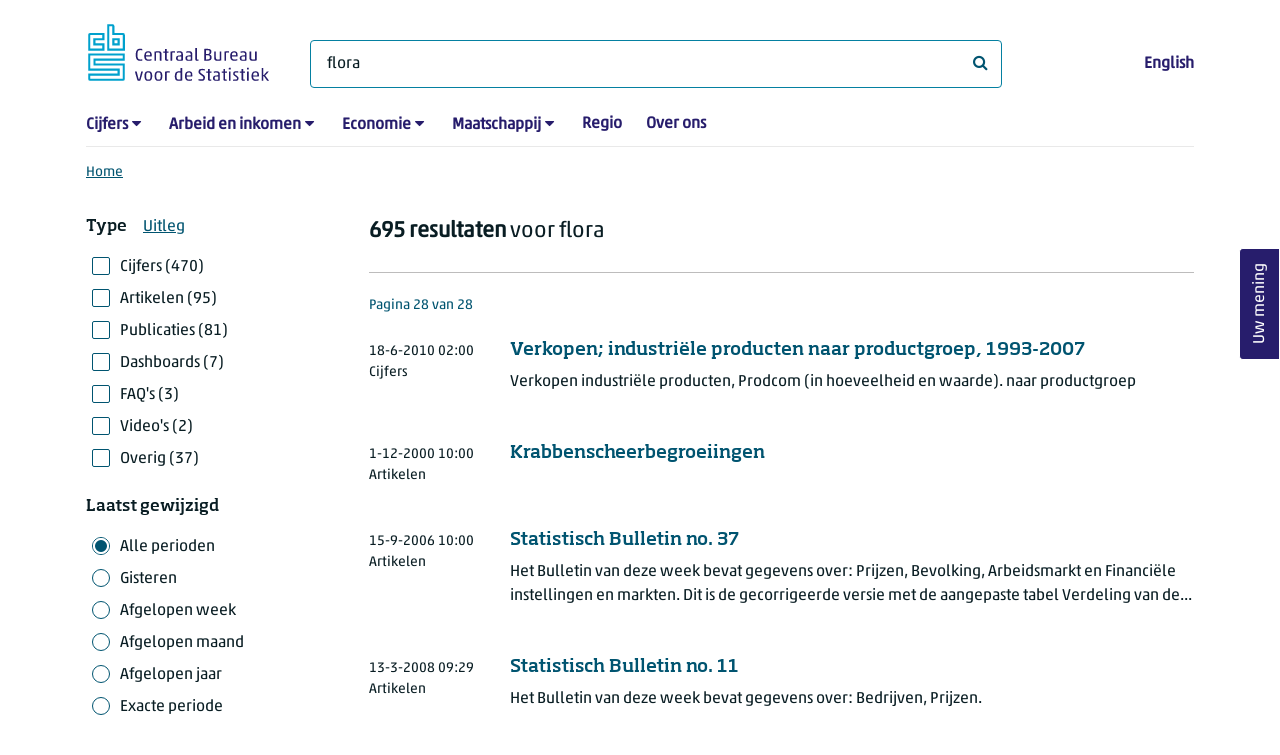

--- FILE ---
content_type: text/html; charset=utf-8
request_url: https://www.cbs.nl/nl-nl/zoeken?q=flora&selectedperiod=all-periods&pageindex=32
body_size: 70150
content:
<!doctype html>
<html lang="nl-NL" class="no-js">
<head>
    <meta charset="utf-8">
    <meta name="viewport" content="width=device-width, initial-scale=1, shrink-to-fit=no">
    <title>Zoeken | CBS</title>
    <meta name="DCTERMS:identifier" title="XSD.anyURI" content="https://www.cbs.nl/nl-nl/zoeken?q=flora&amp;selectedperiod=all-periods&amp;pageindex=32" />
    <meta name="DCTERMS.title" content="Zoeken" />
    <meta name="DCTERMS.type" title="OVERHEID.Informatietype" content="webpagina" />
    <meta name="DCTERMS.language" title="XSD.language" content="nl-NL" />
    <meta name="DCTERMS.authority" title="OVERHEID.Organisatie" content="Centraal Bureau voor de Statistiek" />
    <meta name="DCTERMS.creator" title="OVERHEID.Organisatie" content="Centraal Bureau voor de Statistiek" />
    <meta name="DCTERMS.modified" title="XSD.dateTime" content="2025-12-05T13:24:11+01:00" />
    <meta name="DCTERMS.temporal" content="" />
    <meta name="DCTERMS.spatial" title="OVERHEID.Koninkrijksdeel" content="Nederland" />
    <meta name="description" />
    <meta name="generator" content="CBS Website, Versie 1.2.0.0" />
    <meta name="keywords" content="" />
    <meta name="robots" content="" />

    <link rel="canonical" href="https://www.cbs.nl/nl-nl/zoeken" />
    <!-- prefetch dns lookups -->
    <link rel="dns-prefetch" href="//cdn.cbs.nl" />
    <link rel="dns-prefetch" href="//cdnjs.cloudflare.com" />
    <link rel="dns-prefetch" href="//code.highcharts.com" />
    <link rel="dns-prefetch" href="//cdn.jsdelivr.net" />

    <!-- preload fonts -->
    <link rel="preload" href="//cdn.cbs.nl/cdn/fonts/soho-medium.woff2" as="font" type="font/woff2" crossorigin>
    <link rel="preload" href="//cdn.cbs.nl/cdn/fonts/akko-regular.woff2" as="font" type="font/woff2" crossorigin>
    <link rel="preload" href="//cdnjs.cloudflare.com/ajax/libs/font-awesome/4.7.0/fonts/fontawesome-webfont.woff2?v=4.7.0" as="font" type="font/woff2" crossorigin>

    <link rel="apple-touch-icon" sizes="180x180" href="https://cdn.cbs.nl/cdn/images/apple-touch-icon.png">
    <link rel="icon" type="image/png" sizes="32x32" href="https://cdn.cbs.nl/cdn/images/favicon-32x32.png">
    <link rel="icon" type="image/png" sizes="16x16" href="https://cdn.cbs.nl/cdn/images/favicon-16x16.png">
    <link rel="manifest" href="https://cdn.cbs.nl/cdn/images/site.webmanifest">
    <link rel="mask-icon" href="https://cdn.cbs.nl/cdn/images/safari-pinned-tab.svg" color="#00a1cd">
    <link rel="shortcut icon prefetch" href="https://cdn.cbs.nl/cdn/images/favicon.ico">
    <link rel="me" href="https://social.overheid.nl/@CBSstatistiek">
    <meta name="msapplication-TileColor" content="#271d6c">
    <meta name="msapplication-config" content="https://cdn.cbs.nl/cdn/images/browserconfig.xml">
    <meta name="theme-color" content="#00A1CD" />
    <meta name="twitter:card" content="summary_large_image" />
    <meta name="twitter:site" content="cbs.nl" />
    <meta name="twitter:site:id" content="statistiekcbs" />
    <meta property="og:image" content="https://cdn.cbs.nl/cdn/images/cbs-ingang-heerlen.jpg" />
    <meta property="og:title" content="Zoeken" />
    <meta property="og:type" content="website" />
    <meta property="og:url" content="https://www.cbs.nl/nl-nl/zoeken?q=flora&amp;selectedperiod=all-periods&amp;pageindex=32" />
    <meta property="og:locale" content="nl_NL">
    <meta property="og:site_name" content="Centraal Bureau voor de Statistiek" />
    <meta property="og:description" />
    <link rel="stylesheet" href="https://cdn.jsdelivr.net/npm/bootstrap@5.3.3/dist/css/bootstrap.min.css" integrity="sha384-QWTKZyjpPEjISv5WaRU9OFeRpok6YctnYmDr5pNlyT2bRjXh0JMhjY6hW+ALEwIH" crossorigin="anonymous">
    <link rel="stylesheet" href="https://cdnjs.cloudflare.com/ajax/libs/font-awesome/4.7.0/css/font-awesome.css" integrity="sha512-5A8nwdMOWrSz20fDsjczgUidUBR8liPYU+WymTZP1lmY9G6Oc7HlZv156XqnsgNUzTyMefFTcsFH/tnJE/+xBg==" crossorigin="anonymous" referrerpolicy="no-referrer" />
    <link rel="stylesheet" href="https://www.cbs.nl/content/css-v5/cbs.min.css" />
    <link rel="stylesheet" href="https://www.cbs.nl/content/css-v5/cbs-print.min.css" media="print" />
    <script nonce="bZycDv+KDG4jYW+BTB4kGuS1y/J2OBJg5+86nW+uGms=">
        document.documentElement.classList.remove("no-js");
    </script>
    <script nonce="bZycDv+KDG4jYW+BTB4kGuS1y/J2OBJg5+86nW+uGms=" src="https://cdnjs.cloudflare.com/ajax/libs/jquery/3.5.1/jquery.min.js" integrity="sha512-bLT0Qm9VnAYZDflyKcBaQ2gg0hSYNQrJ8RilYldYQ1FxQYoCLtUjuuRuZo+fjqhx/qtq/1itJ0C2ejDxltZVFg==" crossorigin="anonymous"></script>
    <noscript>
        <style nonce="bZycDv+KDG4jYW+BTB4kGuS1y/J2OBJg5+86nW+uGms=">
            .collapse {
                display: block;
            }

            .highchartContainerClass, .if-collapsed {
                display: none;
            }
        </style>
    </noscript>
<script nonce="bZycDv+KDG4jYW+BTB4kGuS1y/J2OBJg5+86nW+uGms=" type="text/javascript">
window.dataLayer = window.dataLayer || [];
window.dataLayer.push({
nonce: "bZycDv+KDG4jYW+BTB4kGuS1y/J2OBJg5+86nW+uGms=",
"ftg_type": "navigator",
"section": "search",
"language": "nl-NL",
"sitecore_id": "",
"template_name": "Serp",
"search_term": "flora",
"search_exact": "False",
"search_result": "695",
"search_filter_type": "",
"search_filter_date_range": "all periods",
"search_filter_date_start": "01-01-0001",
"search_filter_date_end": "31-12-9999",
"search_sortorder": "relevance",
"search_page_index": "28"
});  </script>
</head>
<body class="">
    <!--PIWIK-->
<script nonce="bZycDv+KDG4jYW+BTB4kGuS1y/J2OBJg5+86nW+uGms=" type="text/javascript">
(function(window, document, dataLayerName, id) {
window[dataLayerName]=window[dataLayerName]||[],window[dataLayerName].push({start:(new Date).getTime(),event:"stg.start"});var scripts=document.getElementsByTagName('script')[0],tags=document.createElement('script');
function stgCreateCookie(a,b,c){var d="";if(c){var e=new Date;e.setTime(e.getTime()+24*c*60*60*1e3),d="; expires="+e.toUTCString();f="; SameSite=Strict"}document.cookie=a+"="+b+d+"; path=/"}
var isStgDebug=(window.location.href.match("stg_debug")||document.cookie.match("stg_debug"))&&!window.location.href.match("stg_disable_debug");stgCreateCookie("stg_debug",isStgDebug?1:"",isStgDebug?14:-1);
var qP=[];dataLayerName!=="dataLayer"&&qP.push("data_layer_name="+dataLayerName),qP.push("use_secure_cookies"),isStgDebug&&qP.push("stg_debug");var qPString=qP.length>0?("?"+qP.join("&")):"";
tags.async=!0,tags.src="//cbs.containers.piwik.pro/"+id+".js"+qPString,scripts.parentNode.insertBefore(tags,scripts);
!function(a,n,i){a[n]=a[n]||{};for(var c=0;c<i.length;c++)!function(i){a[n][i]=a[n][i]||{},a[n][i].api=a[n][i].api||function(){var a=[].slice.call(arguments,0);"string"==typeof a[0]&&window[dataLayerName].push({event:n+"."+i+":"+a[0],parameters:[].slice.call(arguments,1)})}}(i[c])}(window,"ppms",["tm","cm"]);
})(window, document, 'dataLayer', '7cd61318-6d21-4775-b1b2-64ec78d416e1');
</script>

    <a class="visually-hidden-focusable" href="#main">Ga naar hoofdinhoud</a>

    
<div id="nav-header" class="container px-3">
    <nav class="navbar navbar-expand-lg flex-wrap pt-3">
        <div class="container-fluid px-0">
            <div>
                <a href="/nl-nl" title="CBS home" class="navbar-brand ms-auto pb-0">
                    <img class="d-inline-block navbar-brand-logo"  src="https://cdn.cbs.nl/icons/navigation/cbs-logo-brand-nl.svg" alt="Centraal Bureau voor de Statistiek" />
                </a>
            </div>
            <div>
                <button id="hamburger-button" type="button" class="navbar-toggler navbar-right collapsed mt-2" data-bs-toggle="collapse" data-bs-target="#nav-mainmenu" aria-expanded="false" aria-controls="nav-mainmenu">
                    <span id="hamburger-open-icon" class="ci ci-hamburger"><span class="visually-hidden">Toon navigatie menu</span></span>
                    <span id="hamburger-close-icon" class="ci ci-close d-none"><span class="visually-hidden">Sluit navigatie menu</span></span>
                </button>
            </div>
            <div id="search-bar" class="d-flex justify-content-center col-12 col-lg-8 px-0 px-lg-4 pt-3">
                <form id="navigation-search" action="/nl-nl/zoeken" class="col-12 px-0 pb-2 pt-lg-2 pb-lg-0">
                    <div class="input-group flex-fill">
                        <span id="close-search-icon" class="d-none">
                            <i class="ci ci-back mt-2" title="terug"></i>
                        </span>
                        <label for="searchfield-input" class="d-none">Waar ben je naar op zoek? </label>
                        <input id="searchfield-input" name="q" class="form-control mb-lg-0" type="search" placeholder="Waar ben je naar op zoek? " aria-label="Waar ben je naar op zoek? " value="flora">
                        <button type="submit" class="search-input-icon" id="search-icon" title="Zoeken">
                            <span class="fa fa-search" aria-hidden="true"></span>
                            <span class="visually-hidden">Waar ben je naar op zoek? </span>
                        </button>
                    </div>
                </form>
            </div>
            <div class="navbar-right d-none d-lg-block ms-auto mt-lg-4">
                <a href="/en-gb/search" lang="en" hreflang="en">English</a>
            </div>
            <div class="d-block col-12 px-0 ps-lg-0">
                <div id="nav-mainmenu" class="collapse navbar-collapse fake-modal-body ps-0 pt-3 pt-lg-4">
                    <ul id="collapsible-menu" class="navbar-nav me-auto col-12">
                                <li aria-haspopup="true" class="nav-item has-submenu pe-lg-4 collapsed" data-bs-toggle="collapse" data-bs-target="#dropdown-submenu-0" aria-expanded="false">
                                    <a href="/nl-nl/cijfers">Cijfers</a>
                                            <button type="button" aria-label="submenu Cijfers" class="d-lg-none float-end">
                                                <i class="fa fa-chevron-down pt-1"></i>
                                            </button>
                                            <ul id="dropdown-submenu-0" class="submenu dropdown-menu collapse mt-1" aria-expanded="false" data-bs-parent="#collapsible-menu">
                                                    <li class="dropdown-item">
                                                        <a href="https://opendata.cbs.nl/StatLine/">StatLine</a>
                                                    </li>
                                                    <li class="dropdown-item">
                                                        <a href="/nl-nl/cijfers/statline/vernieuwing-statline">Vernieuwing StatLine</a>
                                                    </li>
                                                    <li class="dropdown-item">
                                                        <a href="/nl-nl/cijfers/statline/info-over-statline">Info over StatLine</a>
                                                    </li>
                                                    <li class="dropdown-item">
                                                        <a href="/nl-nl/cijfers/statline/statline-voor-samenwerkingspartners">StatLine voor samenwerkingspartners</a>
                                                    </li>
                                                    <li class="dropdown-item">
                                                        <a href="/nl-nl/onze-diensten/open-data/statline-als-open-data">Open data</a>
                                                    </li>
                                                    <li class="dropdown-item">
                                                        <a href="/nl-nl/onze-diensten/maatwerk-en-microdata/publicaties/recent">Aanvullend statistisch onderzoek</a>
                                                    </li>
                                            </ul>
                                </li>
                                <li aria-haspopup="true" class="nav-item has-submenu pe-lg-4 collapsed" data-bs-toggle="collapse" data-bs-target="#dropdown-submenu-1" aria-expanded="false">
                                    <a href="/nl-nl/arbeid-en-inkomen">Arbeid en inkomen</a>
                                            <button type="button" aria-label="submenu Arbeid en inkomen" class="d-lg-none float-end">
                                                <i class="fa fa-chevron-down pt-1"></i>
                                            </button>
                                            <ul id="dropdown-submenu-1" class="submenu dropdown-menu collapse mt-1" aria-expanded="false" data-bs-parent="#collapsible-menu">
                                                    <li class="dropdown-item">
                                                        <a href="/nl-nl/arbeid-en-inkomen/arbeid-en-sociale-zekerheid">Arbeid en sociale zekerheid</a>
                                                    </li>
                                                    <li class="dropdown-item">
                                                        <a href="/nl-nl/arbeid-en-inkomen/inkomen-en-bestedingen">Inkomen en bestedingen</a>
                                                    </li>
                                            </ul>
                                </li>
                                <li aria-haspopup="true" class="nav-item has-submenu pe-lg-4 collapsed" data-bs-toggle="collapse" data-bs-target="#dropdown-submenu-2" aria-expanded="false">
                                    <a href="/nl-nl/economie">Economie</a>
                                            <button type="button" aria-label="submenu Economie" class="d-lg-none float-end">
                                                <i class="fa fa-chevron-down pt-1"></i>
                                            </button>
                                            <ul id="dropdown-submenu-2" class="submenu dropdown-menu collapse mt-1" aria-expanded="false" data-bs-parent="#collapsible-menu">
                                                    <li class="dropdown-item">
                                                        <a href="/nl-nl/economie/bedrijven">Bedrijven</a>
                                                    </li>
                                                    <li class="dropdown-item">
                                                        <a href="/nl-nl/economie/bouwen-en-wonen">Bouwen en wonen</a>
                                                    </li>
                                                    <li class="dropdown-item">
                                                        <a href="/nl-nl/economie/financiele-en-zakelijke-diensten">Financiële en zakelijke diensten</a>
                                                    </li>
                                                    <li class="dropdown-item">
                                                        <a href="/nl-nl/economie/handel-en-horeca">Handel en horeca</a>
                                                    </li>
                                                    <li class="dropdown-item">
                                                        <a href="/nl-nl/economie/industrie-en-energie">Industrie en energie</a>
                                                    </li>
                                                    <li class="dropdown-item">
                                                        <a href="/nl-nl/economie/internationale-handel">Internationale handel</a>
                                                    </li>
                                                    <li class="dropdown-item">
                                                        <a href="/nl-nl/economie/landbouw">Landbouw</a>
                                                    </li>
                                                    <li class="dropdown-item">
                                                        <a href="/nl-nl/economie/macro-economie">Macro-economie</a>
                                                    </li>
                                                    <li class="dropdown-item">
                                                        <a href="/nl-nl/economie/overheid-en-politiek">Overheid en politiek</a>
                                                    </li>
                                                    <li class="dropdown-item">
                                                        <a href="/nl-nl/economie/prijzen">Prijzen</a>
                                                    </li>
                                            </ul>
                                </li>
                                <li aria-haspopup="true" class="nav-item has-submenu pe-lg-4 collapsed" data-bs-toggle="collapse" data-bs-target="#dropdown-submenu-3" aria-expanded="false">
                                    <a href="/nl-nl/maatschappij">Maatschappij</a>
                                            <button type="button" aria-label="submenu Maatschappij" class="d-lg-none float-end">
                                                <i class="fa fa-chevron-down pt-1"></i>
                                            </button>
                                            <ul id="dropdown-submenu-3" class="submenu dropdown-menu collapse mt-1" aria-expanded="false" data-bs-parent="#collapsible-menu">
                                                    <li class="dropdown-item">
                                                        <a href="/nl-nl/maatschappij/bevolking">Bevolking</a>
                                                    </li>
                                                    <li class="dropdown-item">
                                                        <a href="/nl-nl/maatschappij/gezondheid-en-welzijn">Gezondheid en welzijn</a>
                                                    </li>
                                                    <li class="dropdown-item">
                                                        <a href="/nl-nl/maatschappij/natuur-en-milieu">Natuur en milieu</a>
                                                    </li>
                                                    <li class="dropdown-item">
                                                        <a href="/nl-nl/maatschappij/onderwijs">Onderwijs</a>
                                                    </li>
                                                    <li class="dropdown-item">
                                                        <a href="/nl-nl/maatschappij/veiligheid-en-recht">Veiligheid en recht</a>
                                                    </li>
                                                    <li class="dropdown-item">
                                                        <a href="/nl-nl/maatschappij/verkeer-en-vervoer">Verkeer en vervoer</a>
                                                    </li>
                                                    <li class="dropdown-item">
                                                        <a href="/nl-nl/maatschappij/vrije-tijd-en-cultuur">Vrije tijd en cultuur</a>
                                                    </li>
                                            </ul>
                                </li>
                                <li aria-haspopup="false" class="nav-item  pe-lg-4 collapsed" data-bs-toggle="collapse" data-bs-target="#dropdown-submenu-4" aria-expanded="false">
                                    <a href="/nl-nl/dossier/nederland-regionaal">Regio</a>
                                </li>
                                <li aria-haspopup="false" class="nav-item  pe-lg-4 collapsed" data-bs-toggle="collapse" data-bs-target="#dropdown-submenu-5" aria-expanded="false">
                                    <a href="/nl-nl/over-ons">Over ons</a>
                                </li>
                        <li class="d-lg-none nav-item">
                            <a href="/en-gb/search" lang="en" hreflang="en">Taal: English (EN)</a>
                        </li>
                    </ul>
                </div>
            </div>
        </div>
    </nav>

    <nav aria-label="breadcrumb">
        <div class="container-fluid breadcrumb-div px-0 pt-lg-3">
            <ol class="breadcrumb d-none d-lg-flex" id="breadcrumb-desktop">
                        <li class="breadcrumb-item d-flex">
                            <a href="https://www.cbs.nl/nl-nl">Home</a>
                        </li>
            </ol>
            <div class="d-lg-none pb-2">
                <ol class="list-unstyled mb-0" id="breadcrumb-mobile">
                    <li class="breadcrumb-item d-flex">
                        <i class="ci-chevron-left pe-2"></i>
                        <a href="https://www.cbs.nl/nl-nl">Home</a>
                    </li>
                </ol>
            </div>
        </div>
    </nav>
<script nonce="bZycDv+KDG4jYW+BTB4kGuS1y/J2OBJg5+86nW+uGms=" type="application/ld+json">
{
	"@context": "https://schema.org",
	"@type": "BreadcrumbList",
	"itemListElement": [
		{"@type": "ListItem", "position":1, "name":"Home", "item":"https://www.cbs.nl/nl-nl"}
	]
}
</script>
</div>
    <div class="container container-content container- no-js search-layout">
    <div class="row">
        <main id="main" role="main" class="col-12 px-3 pb-5" tabindex="-1">
            
<!-- Cerberus API v1_5 -->

<h1 class="visually-hidden header-searchresults">Zoekresultaten</h1>
    <div class="row">
        <div class="col-12 d-lg-none search-result-info">
            <strong>695 resultaten</strong> voor flora
        </div>
        <div class="col-12 col-lg-3">
                <div class="d-block d-lg-none mt-4">
    <button id="filterbox-button" data-bs-toggle="collapse" data-bs-target="#filterbox" aria-expanded="false" aria-controls="filterbox" class="collapsed btn btn-primary me-0 mb-0">
        <i class="fa fa-sliders" aria-hidden="true"></i>Filteren
    </button>
</div>
<div id="filterbox" class="fake-modal collapse dont-collapse-lg">
    <div class="filter item-search">
        <div class="fake-modal-content">
            <div class="fake-modal-header text-center d-lg-none py-3">
                <h2 class="fake-modal-title w-100 py-1" id="labelFilterModal">Filteren en sorteren</h2>
                <button type="button" class="btn-close close-fake-modal" data-bs-dismiss="fake-modal" aria-label="sluiten">
                    <span class="ci ci-close"></span>
                </button>
            </div>
            <form id="filterform" method="get">
                <div class="fake-modal-body ps-lg-0">
                    <input type="hidden" name="q" value="flora" />
                    <div class="filter-buttons">
                            <div class="row">
                                <div class="col">
                                    <span class="filterheader mb-lg-2">Type</span><a class="ms-3" tabindex="0" href="#" data-bs-toggle="modal" data-bs-target="#typeExplanation" role="button" aria-expanded="false" aria-controls="typeExplanation">Uitleg</a>
                                    <div class="modal" id="typeExplanation" data-bs-backdrop="false" data-keyboard="true" tabindex="-1" aria-labelledby="title-label" aria-hidden="true">
                                        <div class="modal-dialog">
                                        <div class="modal-content">
                                            <div class="modal-header border-bottom-0">
                                                <h5 class="modal-title" id="title-label">Type</h5>
                                                    <button type="button" class="btn-close close-modal" data-bs-dismiss="modal" aria-label="sluiten">
                                                    <span aria-hidden="true" class="ci ci-close"></span>
                                                </button>
                                            </div>
                                            <div class="modal-body pt-2">
                                                <div class="py-2">
                                                    <div class="font-weight-bold">Cijfers</div>
                                                    <div>Cijfers in tabellen op StatLine, de databank van het CBS, en resultaten van aanvullend statistisch onderzoek.</div>
                                                </div>
                                                <div class="py-2">
                                                    <div class="font-weight-bold">Artikelen</div>
                                                    <div>Korte nieuwsberichten over de onderzoeksresultaten en diverse achtergrondartikelen.</div>
                                                </div>
                                                <div class="py-2">
                                                    <div class="font-weight-bold">Publicaties</div>
                                                    <div>Langere publicaties, vaak met een jaarlijks terugkerend karakter, die een onderwerp uitgebreid beschrijven.</div>
                                                </div>
                                                <div class="py-2">
                                                    <div class="font-weight-bold">Dashboards</div>
                                                    <div>Dashboards met grafieken en andere visualisaties die in een oogopslag de stand van zaken weergeven.</div>
                                                </div>
                                                <div class="py-2">
                                                    <div class="font-weight-bold">FAQ&#x27;s</div>
                                                    <div>Meestal korte antwoorden op veel gestelde vragen.</div>
                                                </div>
                                                <div class="py-2">
                                                    <div class="font-weight-bold">Video&#x27;s</div>
                                                    <div>Persconferenties, bijvoorbeeld over economische groei, korte nieuwsvideo&#x2019;s en uitlegvideo&#x2019;s.</div>
                                                </div>
                                                <div class="py-2">
                                                    <div class="font-weight-bold">Overig</div>
                                                    <div>Overige pagina&#x2019;s op de CBS-website.</div>
                                                </div>
                                            </div>
                                        </div>
                                        </div>
                                    </div>
                                        <div class="form-check pt-lg-2 position-relative">
                                            <input id="cb[figures]" value="figures"  type="checkbox" name="selectedtypes" class="form-check-input"/>
                                            <label class="form-check-label" for="cb[figures]">                                           
                                                Cijfers (470)
                                            </label>
                                        </div>
                                        <div class="form-check pt-lg-2 position-relative">
                                            <input id="cb[articles]" value="articles"  type="checkbox" name="selectedtypes" class="form-check-input"/>
                                            <label class="form-check-label" for="cb[articles]">                                           
                                                Artikelen (95)
                                            </label>
                                        </div>
                                        <div class="form-check pt-lg-2 position-relative">
                                            <input id="cb[publications]" value="publications"  type="checkbox" name="selectedtypes" class="form-check-input"/>
                                            <label class="form-check-label" for="cb[publications]">                                           
                                                Publicaties (81)
                                            </label>
                                        </div>
                                        <div class="form-check pt-lg-2 position-relative">
                                            <input id="cb[dashboards]" value="dashboards"  type="checkbox" name="selectedtypes" class="form-check-input"/>
                                            <label class="form-check-label" for="cb[dashboards]">                                           
                                                Dashboards (7)
                                            </label>
                                        </div>
                                        <div class="form-check pt-lg-2 position-relative">
                                            <input id="cb[faqs]" value="faqs"  type="checkbox" name="selectedtypes" class="form-check-input"/>
                                            <label class="form-check-label" for="cb[faqs]">                                           
                                                FAQ&#x27;s (3)
                                            </label>
                                        </div>
                                        <div class="form-check pt-lg-2 position-relative">
                                            <input id="cb[videos]" value="videos"  type="checkbox" name="selectedtypes" class="form-check-input"/>
                                            <label class="form-check-label" for="cb[videos]">                                           
                                                Video&#x27;s (2)
                                            </label>
                                        </div>
                                        <div class="form-check pt-lg-2 position-relative">
                                            <input id="cb[other]" value="other"  type="checkbox" name="selectedtypes" class="form-check-input"/>
                                            <label class="form-check-label" for="cb[other]">                                           
                                                Overig (37)
                                            </label>
                                        </div>
                                </div>
                            </div>
                        <div class="row mt-3 mt-lg-4">
                            <div class="col">
                                <span class="filterheader mb-lg-2">Laatst gewijzigd</span>
                                    <div class="form-check pt-lg-2 position-relative">
                                        <input id="cb[all-periods]" value="all-periods" checked type="radio" name="selectedperiod" class="form-check-input"/>
                                        <label class="form-check-label" for="cb[all-periods]" id="cb[all-periods]-label">      
                                            Alle perioden
                                        </label>
                                    </div>
                                    <div class="form-check pt-lg-2 position-relative">
                                        <input id="cb[past-day]" value="past-day"  type="radio" name="selectedperiod" class="form-check-input"/>
                                        <label class="form-check-label" for="cb[past-day]" id="cb[past-day]-label">      
                                            Gisteren
                                        </label>
                                    </div>
                                    <div class="form-check pt-lg-2 position-relative">
                                        <input id="cb[past-week]" value="past-week"  type="radio" name="selectedperiod" class="form-check-input"/>
                                        <label class="form-check-label" for="cb[past-week]" id="cb[past-week]-label">      
                                            Afgelopen week
                                        </label>
                                    </div>
                                    <div class="form-check pt-lg-2 position-relative">
                                        <input id="cb[past-month]" value="past-month"  type="radio" name="selectedperiod" class="form-check-input"/>
                                        <label class="form-check-label" for="cb[past-month]" id="cb[past-month]-label">      
                                            Afgelopen maand
                                        </label>
                                    </div>
                                    <div class="form-check pt-lg-2 position-relative">
                                        <input id="cb[past-year]" value="past-year"  type="radio" name="selectedperiod" class="form-check-input"/>
                                        <label class="form-check-label" for="cb[past-year]" id="cb[past-year]-label">      
                                            Afgelopen jaar
                                        </label>
                                    </div>
                                    <div class="form-check pt-lg-2 position-relative">
                                        <input id="cb[exact]" value="exact"  type="radio" name="selectedperiod" class="form-check-input"/>
                                        <label class="form-check-label" for="cb[exact]" id="cb[exact]-label">      
                                            Exacte periode
                                        </label>
                                    </div>
                                <div id="exact-period" class="mt-lg-3 collapse hide">
                                    <div class="form-group datepicker mb-4">
                                        <label for="startdate" class="control-label">Vanaf</label>
                                        <input type="date" id="startdate" name="startdate" class="form-control" value=""/>
                                    </div>
                                    <div class="form-group datepicker mb-0">
                                        <label for="enddate" class="control-label">Tot en met</label>
                                        <input type="date" id="enddate" name="enddate" class="form-control" value=""/>
                                    </div>
                                    <div class="field-validation-error d-none mt-2" id="date-error" role="alert">
                                        De einddatum mag niet voor de startdatum liggen.
                                    </div>
                                </div>
                            </div>
                        </div>
                        <div class="row mt-3 mt-lg-4">
                            <div class="col">
                                <span class="filterheader mb-lg-2">Sorteren op</span>
                                <div class="form-check pt-lg-2 position-relative">
                                    <input id="sort-relevance" value="0" checked type="radio" name="sortorder" class="form-check-input"/>
                                    <label class="form-check-label" for="sort-relevance">
                                        Relevantie
                                    </label>
                                </div>
                                <div class="form-check pt-lg-2 position-relative">
                                    <input id="sort-last-change" value="1"  type="radio" name="sortorder" class="form-check-input"/>
                                    <label class="form-check-label" for="sort-last-change">
                                        Laatst gewijzigd
                                    </label>
                                </div>
                            </div>
                        </div>
                    </div>
                </div>
                <div class="d-none d-lg-block">
                    <button class="btn btn-primary mt-3" type="submit" value="Filter">Filters toepassen</button>
                </div>
                <div class="fake-modal-footer justify-content-between px-3 d-lg-none">
                    <button type="button" class="btn btn-secondary me-3">Filters wissen</button>
                    <button type="submit" class="btn btn-primary me-0" value="Filter">Toon resultaten</button>
                </div>
            </form>
        </div>
    </div>
</div>
        </div>
        <div class="col-12 col-lg-9">
            <div class="d-lg-block d-none pt-lg-3 search-result-info">
                <strong>695 resultaten</strong> voor flora
            </div>
                
                <div class="container-searchresults">
                        <div class="search-results-border-top mt-4"></div>

                        <div class="pagination-count pt-4">
                            <h2 class="num-results">Pagina 28 van 28</h2>
                        </div>

                            <div class="col-12 pb-3 pt-4 pt-lg-3 px-0 thumbnail-searchresult">
        <div class="row">
            <div class="col-12">
                <div class="row">
                    <div class="col-lg-10 order-lg-2">
                        <a href="https://www.cbs.nl/nl-nl/cijfers/detail/37771?q=flora"><h3 class="d-lg-block">Verkopen; industri&#xEB;le producten naar productgroep, 1993-2007</h3></a>
                        <p class="mt-3 mb-3 mt-lg-0 d-lg-inline-block">Verkopen industriële producten, Prodcom (in hoeveelheid en waarde).
naar productgroep</p>
                    </div>

                    <div class="mb-2 col-lg-2 order-lg-1">
                        <span class="date"><time datetime="2010-06-18T02:00:00&#x2B;02:00">18-6-2010 02:00</time></span>
                        <span class="date ms-4 ms-lg-0 d-lg-block">Cijfers</span>
                    </div>
                </div>
            </div>
        </div>
    </div>

                            <div class="col-12 pb-3 pt-4 pt-lg-3 px-0 thumbnail-searchresult">
        <div class="row">
            <div class="col-12">
                <div class="row">
                    <div class="col-lg-10 order-lg-2">
                        <a href="https://www.cbs.nl/nl-nl/achtergrond/2000/48/krabbenscheerbegroeiingen"><h3 class="d-lg-block">Krabbenscheerbegroeiingen</h3></a>
                        <p class="mt-3 mb-3 mt-lg-0 d-lg-inline-block"></p>
                    </div>

                    <div class="mb-2 col-lg-2 order-lg-1">
                        <span class="date"><time datetime="2000-12-01T10:00:00&#x2B;01:00">1-12-2000 10:00</time></span>
                        <span class="date ms-4 ms-lg-0 d-lg-block">Artikelen</span>
                    </div>
                </div>
            </div>
        </div>
    </div>

                            <div class="col-12 pb-3 pt-4 pt-lg-3 px-0 thumbnail-searchresult">
        <div class="row">
            <div class="col-12">
                <div class="row">
                    <div class="col-lg-10 order-lg-2">
                        <a href="https://www.cbs.nl/nl-nl/achtergrond/2006/37/statistisch-bulletin-no-37"><h3 class="d-lg-block">Statistisch Bulletin no. 37</h3></a>
                        <p class="mt-3 mb-3 mt-lg-0 d-lg-inline-block">Het Bulletin van deze week bevat gegevens over: Prijzen, Bevolking, Arbeidsmarkt en Financiële instellingen en markten. Dit is de gecorrigeerde versie met de aangepaste tabel Verdeling van de...</p>
                    </div>

                    <div class="mb-2 col-lg-2 order-lg-1">
                        <span class="date"><time datetime="2006-09-15T10:00:00&#x2B;02:00">15-9-2006 10:00</time></span>
                        <span class="date ms-4 ms-lg-0 d-lg-block">Artikelen</span>
                    </div>
                </div>
            </div>
        </div>
    </div>

                            <div class="col-12 pb-3 pt-4 pt-lg-3 px-0 thumbnail-searchresult">
        <div class="row">
            <div class="col-12">
                <div class="row">
                    <div class="col-lg-10 order-lg-2">
                        <a href="https://www.cbs.nl/nl-nl/achtergrond/2008/11/statistisch-bulletin-no-11"><h3 class="d-lg-block">Statistisch Bulletin no. 11</h3></a>
                        <p class="mt-3 mb-3 mt-lg-0 d-lg-inline-block">Het Bulletin van deze week bevat gegevens over: Bedrijven, Prijzen.</p>
                    </div>

                    <div class="mb-2 col-lg-2 order-lg-1">
                        <span class="date"><time datetime="2008-03-13T09:29:00&#x2B;01:00">13-3-2008 09:29</time></span>
                        <span class="date ms-4 ms-lg-0 d-lg-block">Artikelen</span>
                    </div>
                </div>
            </div>
        </div>
    </div>

                            <div class="col-12 pb-3 pt-4 pt-lg-3 px-0 thumbnail-searchresult">
        <div class="row">
            <div class="col-12">
                <div class="row">
                    <div class="col-lg-10 order-lg-2">
                        <a href="https://www.cbs.nl/nl-nl/publicatie/2019/50/internationaliseringsmonitor-2019-vierde-kwartaal"><h3 class="d-lg-block">Internationaliseringsmonitor 2019, vierde kwartaal</h3></a>
                        <p class="mt-3 mb-3 mt-lg-0 d-lg-inline-block">In deze Internationaliseringsmonitor staan exportprijzen, exportkwaliteit, handelsinstrumenten als importtarieven, NTM’s, handelsverdragen en de keuzes van bedrijven met betrekking tot hun traject...</p>
                    </div>

                    <div class="mb-2 col-lg-2 order-lg-1">
                        <span class="date"><time datetime="2019-12-12T00:00:00&#x2B;01:00">12-12-2019 00:00</time></span>
                        <span class="date ms-4 ms-lg-0 d-lg-block">Publicaties</span>
                    </div>
                </div>
            </div>
        </div>
    </div>

                            <div class="col-12 pb-3 pt-4 pt-lg-3 px-0 thumbnail-searchresult">
        <div class="row">
            <div class="col-12">
                <div class="row">
                    <div class="col-lg-10 order-lg-2">
                        <a href="https://www.cbs.nl/nl-nl/maatwerk/2011/08/uitvoer-en-wederuitvoer-per-product-groep---2009"><h3 class="d-lg-block">Uitvoer en wederuitvoer per&#xA0;product(groep),&#xA0;2009</h3></a>
                        <p class="mt-3 mb-3 mt-lg-0 d-lg-inline-block">In de tabel staan cijfers over de totale uitvoer, de uitvoer van het Nederlands product en de wederuitvoer voor bijna honderd verschillende productgroepen. Bij ruim 57 procent van de totale...</p>
                    </div>

                    <div class="mb-2 col-lg-2 order-lg-1">
                        <span class="date"><time datetime="2011-02-23T15:00:00&#x2B;01:00">23-2-2011 15:00</time></span>
                        <span class="date ms-4 ms-lg-0 d-lg-block">Cijfers</span>
                    </div>
                </div>
            </div>
        </div>
    </div>

                            <div class="col-12 pb-3 pt-4 pt-lg-3 px-0 thumbnail-searchresult">
        <div class="row">
            <div class="col-12">
                <div class="row">
                    <div class="col-lg-10 order-lg-2">
                        <a href="https://www.cbs.nl/nl-nl/publicatie/2019/40/hernieuwbare-energie-in-nederland-2018"><h3 class="d-lg-block">Hernieuwbare energie in Nederland 2018</h3></a>
                        <p class="mt-3 mb-3 mt-lg-0 d-lg-inline-block">Het aandeel hernieuwbare energie in het totale energieverbruik is gestegen van 6,6 procent in 2017 naar 7,4 procent in 2018. Op Europees niveau is afgesproken dat in Nederland het aandeel...</p>
                    </div>

                    <div class="mb-2 col-lg-2 order-lg-1">
                        <span class="date"><time datetime="2019-09-30T00:00:00&#x2B;02:00">30-9-2019 00:00</time></span>
                        <span class="date ms-4 ms-lg-0 d-lg-block">Publicaties</span>
                    </div>
                </div>
            </div>
        </div>
    </div>

                            <div class="col-12 pb-3 pt-4 pt-lg-3 px-0 thumbnail-searchresult">
        <div class="row">
            <div class="col-12">
                <div class="row">
                    <div class="col-lg-10 order-lg-2">
                        <a href="https://www.cbs.nl/nl-nl/publicatie/2019/39/internationaliseringsmonitor-2019-derde-kwartaal"><h3 class="d-lg-block">Internationaliseringsmonitor 2019, derde kwartaal</h3></a>
                        <p class="mt-3 mb-3 mt-lg-0 d-lg-inline-block">Nederlandse groothandel in globaliserende wereld: kenmerken, import en export van goederen en diensten, waardeketens, omzet, werkgelegenheid, R&D en innovatie.</p>
                    </div>

                    <div class="mb-2 col-lg-2 order-lg-1">
                        <span class="date"><time datetime="2019-09-26T00:00:00&#x2B;02:00">26-9-2019 00:00</time></span>
                        <span class="date ms-4 ms-lg-0 d-lg-block">Publicaties</span>
                    </div>
                </div>
            </div>
        </div>
    </div>

                            <div class="col-12 pb-3 pt-4 pt-lg-3 px-0 thumbnail-searchresult">
        <div class="row">
            <div class="col-12">
                <div class="row">
                    <div class="col-lg-10 order-lg-2">
                        <a href="https://www.cbs.nl/nl-nl/cijfers/detail/82341NED?q=flora"><h3 class="d-lg-block">Nabijheid voorzieningen; afstand locatie, wijk- en buurtcijfers 2013</h3></a>
                        <p class="mt-3 mb-3 mt-lg-0 d-lg-inline-block">Aantal en afstand tot voorzieningen zoals ziekenhuizen, treinstations,
banen, bibliotheken en kinderopvang per buurt, wijk en gemeente</p>
                    </div>

                    <div class="mb-2 col-lg-2 order-lg-1">
                        <span class="date"><time datetime="2016-12-19T02:00:00&#x2B;01:00">19-12-2016 02:00</time></span>
                        <span class="date ms-4 ms-lg-0 d-lg-block">Cijfers</span>
                    </div>
                </div>
            </div>
        </div>
    </div>

                            <div class="col-12 pb-3 pt-4 pt-lg-3 px-0 thumbnail-searchresult">
        <div class="row">
            <div class="col-12">
                <div class="row">
                    <div class="col-lg-10 order-lg-2">
                        <a href="https://www.cbs.nl/nl-nl/cijfers/detail/80234ned?q=flora"><h3 class="d-lg-block">Vestigingen; bedrijfstak hoofdbedrijf (SBI 2008), gemeenten, 2006-2010</h3></a>
                        <p class="mt-3 mb-3 mt-lg-0 d-lg-inline-block">Vestigingen
Bedrijfstakken, regio's en perioden</p>
                    </div>

                    <div class="mb-2 col-lg-2 order-lg-1">
                        <span class="date"><time datetime="2012-04-20T02:00:00&#x2B;02:00">20-4-2012 02:00</time></span>
                        <span class="date ms-4 ms-lg-0 d-lg-block">Cijfers</span>
                    </div>
                </div>
            </div>
        </div>
    </div>

                            <div class="col-12 pb-3 pt-4 pt-lg-3 px-0 thumbnail-searchresult">
        <div class="row">
            <div class="col-12">
                <div class="row">
                    <div class="col-lg-10 order-lg-2">
                        <a href="https://www.cbs.nl/nl-nl/achtergrond/2015/33/statistisch-bulletin-nr-33"><h3 class="d-lg-block">Statistisch Bulletin nr. 33</h3></a>
                        <p class="mt-3 mb-3 mt-lg-0 d-lg-inline-block">Het Bulletin van deze week bevat gegevens over: Industrie en energie; Prijzen.</p>
                    </div>

                    <div class="mb-2 col-lg-2 order-lg-1">
                        <span class="date"><time datetime="2015-08-13T09:30:00&#x2B;02:00">13-8-2015 09:30</time></span>
                        <span class="date ms-4 ms-lg-0 d-lg-block">Artikelen</span>
                    </div>
                </div>
            </div>
        </div>
    </div>

                            <div class="col-12 pb-3 pt-4 pt-lg-3 px-0 thumbnail-searchresult">
        <div class="row">
            <div class="col-12">
                <div class="row">
                    <div class="col-lg-10 order-lg-2">
                        <a href="https://www.cbs.nl/nl-nl/achtergrond/2005/41/statistisch-bulletin-no-41"><h3 class="d-lg-block">Statistisch Bulletin no. 41</h3></a>
                        <p class="mt-3 mb-3 mt-lg-0 d-lg-inline-block">Het Bulletin van deze week bevat gegevens over: Arbeidsmarkt, Industrie, Dienstverlening, Financiële instellingen en markten, Prijzen.</p>
                    </div>

                    <div class="mb-2 col-lg-2 order-lg-1">
                        <span class="date"><time datetime="2005-10-13T10:00:00&#x2B;02:00">13-10-2005 10:00</time></span>
                        <span class="date ms-4 ms-lg-0 d-lg-block">Artikelen</span>
                    </div>
                </div>
            </div>
        </div>
    </div>

                            <div class="col-12 pb-3 pt-4 pt-lg-3 px-0 thumbnail-searchresult">
        <div class="row">
            <div class="col-12">
                <div class="row">
                    <div class="col-lg-10 order-lg-2">
                        <a href="https://www.cbs.nl/nl-nl/achtergrond/2007/30/nieuwsbrief-netwerk-ecologische-monitoring-nr-2--2001--"><h3 class="d-lg-block">Nieuwsbrief Netwerk Ecologische Monitoring nr. 2 (2001)</h3></a>
                        <p class="mt-3 mb-3 mt-lg-0 d-lg-inline-block"></p>
                    </div>

                    <div class="mb-2 col-lg-2 order-lg-1">
                        <span class="date"><time datetime="2007-07-23T15:00:02&#x2B;02:00">23-7-2007 15:00</time></span>
                        <span class="date ms-4 ms-lg-0 d-lg-block">Artikelen</span>
                    </div>
                </div>
            </div>
        </div>
    </div>

                            <div class="col-12 pb-3 pt-4 pt-lg-3 px-0 thumbnail-searchresult">
        <div class="row">
            <div class="col-12">
                <div class="row">
                    <div class="col-lg-10 order-lg-2">
                        <a href="https://www.cbs.nl/nl-nl/achtergrond/2009/50/statistisch-bulletin-no-49"><h3 class="d-lg-block">Statistisch Bulletin no. 49</h3></a>
                        <p class="mt-3 mb-3 mt-lg-0 d-lg-inline-block">Het Bulletin van deze week bevat gegevens over:Macro-economie; Prijzen.</p>
                    </div>

                    <div class="mb-2 col-lg-2 order-lg-1">
                        <span class="date"><time datetime="2009-12-10T09:29:00&#x2B;01:00">10-12-2009 09:29</time></span>
                        <span class="date ms-4 ms-lg-0 d-lg-block">Artikelen</span>
                    </div>
                </div>
            </div>
        </div>
    </div>

                            <div class="col-12 pb-3 pt-4 pt-lg-3 px-0 thumbnail-searchresult">
        <div class="row">
            <div class="col-12">
                <div class="row">
                    <div class="col-lg-10 order-lg-2">
                        <a href="https://www.cbs.nl/nl-nl/publicatie/2005/07/landelijke-natuurmeetnetten-2003"><h3 class="d-lg-block">Landelijke natuurmeetnetten 2003</h3></a>
                        <p class="mt-3 mb-3 mt-lg-0 d-lg-inline-block">De publicatie geeft informatie over de natuurmeetnetten die diverse organisaties in 2003 hebben uitgevoerd binnen het Netwerk Ecologische Monitoring. Het CBS rapporteert jaarlijks over de kwaliteit...</p>
                    </div>

                    <div class="mb-2 col-lg-2 order-lg-1">
                        <span class="date"><time datetime="2005-02-17T15:25:00&#x2B;01:00">17-2-2005 15:25</time></span>
                        <span class="date ms-4 ms-lg-0 d-lg-block">Publicaties</span>
                    </div>
                </div>
            </div>
        </div>
    </div>

                            <div class="col-12 pb-3 pt-4 pt-lg-3 px-0 thumbnail-searchresult">
        <div class="row">
            <div class="col-12">
                <div class="row">
                    <div class="col-lg-10 order-lg-2">
                        <a href="https://www.cbs.nl/nl-nl/achtergrond/2009/37/duurzaamheid-meer-dan-alleen-milieu"><h3 class="d-lg-block">Duurzaamheid meer dan alleen milieu</h3></a>
                        <p class="mt-3 mb-3 mt-lg-0 d-lg-inline-block">In de afgelopen jaren zijn er verschillende methoden ontwikkeld om welvaart en duurzaamheid beter in beeld te krijgen. In dit artikel wordt de internationaal aanbevolen  kapitaalbenadering besproken...</p>
                    </div>

                    <div class="mb-2 col-lg-2 order-lg-1">
                        <span class="date"><time datetime="2009-09-09T10:00:00&#x2B;02:00">9-9-2009 10:00</time></span>
                        <span class="date ms-4 ms-lg-0 d-lg-block">Artikelen</span>
                    </div>
                </div>
            </div>
        </div>
    </div>

                            <div class="col-12 pb-3 pt-4 pt-lg-3 px-0 thumbnail-searchresult">
        <div class="row">
            <div class="col-12">
                <div class="row">
                    <div class="col-lg-10 order-lg-2">
                        <a href="https://www.cbs.nl/nl-nl/achtergrond/2008/24/statistisch-bulletin-no-23"><h3 class="d-lg-block">Statistisch Bulletin no. 23</h3></a>
                        <p class="mt-3 mb-3 mt-lg-0 d-lg-inline-block">Het Bulletin van deze week bevat gegevens over: Industrie en energie, Macro-economie, Prijzen.</p>
                    </div>

                    <div class="mb-2 col-lg-2 order-lg-1">
                        <span class="date"><time datetime="2008-06-12T09:29:00&#x2B;02:00">12-6-2008 09:29</time></span>
                        <span class="date ms-4 ms-lg-0 d-lg-block">Artikelen</span>
                    </div>
                </div>
            </div>
        </div>
    </div>

                            <div class="col-12 pb-3 pt-4 pt-lg-3 px-0 thumbnail-searchresult">
        <div class="row">
            <div class="col-12">
                <div class="row">
                    <div class="col-lg-10 order-lg-2">
                        <a href="https://www.cbs.nl/nl-nl/cijfers/detail/71546ned?q=flora"><h3 class="d-lg-block">Bedrijven; vestigingen per regio naar economische activiteit, SBI&#x27;93</h3></a>
                        <p class="mt-3 mb-3 mt-lg-0 d-lg-inline-block">Aantallen vestigingen van bedrijven naar economische activiteit naar
SBI'93, per gemeente.</p>
                    </div>

                    <div class="mb-2 col-lg-2 order-lg-1">
                        <span class="date"><time datetime="2009-12-10T02:00:00&#x2B;01:00">10-12-2009 02:00</time></span>
                        <span class="date ms-4 ms-lg-0 d-lg-block">Cijfers</span>
                    </div>
                </div>
            </div>
        </div>
    </div>

                            <div class="col-12 pb-3 pt-4 pt-lg-3 px-0 thumbnail-searchresult">
        <div class="row">
            <div class="col-12">
                <div class="row">
                    <div class="col-lg-10 order-lg-2">
                        <a href="https://www.cbs.nl/nl-nl/cijfers/detail/7311slmi?q=flora"><h3 class="d-lg-block">Dierlijke mest en mineralen; productie, transport en gebruik 1994-2015</h3></a>
                        <p class="mt-3 mb-3 mt-lg-0 d-lg-inline-block">Mest- en mineralenproductie, mesttransport en plaatsingsruimte.
Mestproductie, stikstofverlies, mesttransport, mestgebruik.</p>
                    </div>

                    <div class="mb-2 col-lg-2 order-lg-1">
                        <span class="date"><time datetime="2017-02-01T02:00:00&#x2B;01:00">1-2-2017 02:00</time></span>
                        <span class="date ms-4 ms-lg-0 d-lg-block">Cijfers</span>
                    </div>
                </div>
            </div>
        </div>
    </div>

                            <div class="col-12 pb-3 pt-4 pt-lg-3 px-0 thumbnail-searchresult">
        <div class="row">
            <div class="col-12">
                <div class="row">
                    <div class="col-lg-10 order-lg-2">
                        <a href="https://www.cbs.nl/nl-nl/achtergrond/2006/16/landelijke-natuurmeetnetten-2005"><h3 class="d-lg-block">Landelijke natuurmeetnetten 2005</h3></a>
                        <p class="mt-3 mb-3 mt-lg-0 d-lg-inline-block">De publicatie geeft informatie over de natuurmeetnetten die diverse organisaties in 2005 hebben uitgevoerd binnen het Netwerk Ecologische Monitoring. Het CBS rapporteert jaarlijks over de kwaliteit...</p>
                    </div>

                    <div class="mb-2 col-lg-2 order-lg-1">
                        <span class="date"><time datetime="2006-04-21T15:00:00&#x2B;02:00">21-4-2006 15:00</time></span>
                        <span class="date ms-4 ms-lg-0 d-lg-block">Artikelen</span>
                    </div>
                </div>
            </div>
        </div>
    </div>

                </div>
                
    <div class="row d-none d-lg-block">
        <div class="offset-lg-2 col-lg-10"><hr class="search-results-border-top mt-0 mb-3" /></div>
    </div>
    <nav class="search-navigation row mt-3 mb-0 pt-4 pt-lg-3 mx-0">
        <h2 class="visually-hidden">Paginanavigatie</h2>
        <ul class="navresults list-group list-group-horizontal justify-content-center justify-content-lg-end align-content-center pe-0">
                <li>
                    <a href="/nl-nl/zoeken?q=flora&amp;selectedperiod=all-periods&amp;pageindex=27" class="btn btn-outline-dark me-1 mb-2 py-3 px-3">
                        <span class="d-none d-lg-block" aria-hidden="true">Vorige</span>
                        <span class="visually-hidden">Vorige Pagina</span>
                        <span class="d-lg-none" aria-hidden="true">&lt;</span>
                    </a>
                </li>

            <li><a href="/nl-nl/zoeken?q=flora&amp;selectedperiod=all-periods&amp;pageindex=1" class="btn btn-outline-dark me-0 mb-2 py-3 px-3"><span class="visually-hidden">Pagina</span>1</a></li>

                <li class="d-flex pagination-dots ms-1 mt-2"><span class="py-1 px-2">...</span></li>

            <li><a href="/nl-nl/zoeken?q=flora&selectedperiod=all-periods&pageindex=26" class="btn btn-outline-dark ms-1 me-0 mb-2 py-3 px-3"><span class="visually-hidden">Pagina </span>26</a></li><li><a href="/nl-nl/zoeken?q=flora&selectedperiod=all-periods&pageindex=27" class="btn btn-outline-dark ms-1 me-0 mb-2 py-3 px-3"><span class="visually-hidden">Pagina </span>27</a></li>


            <li><a href="/nl-nl/zoeken?q=flora&amp;selectedperiod=all-periods&amp;pageindex=28" class="btn btn-outline-dark ms-1 mb-2 active me-0 py-3 px-3"><span class="visually-hidden">Pagina</span>28</a></li>

        </ul>
    </nav>

            
        </div>
    </div>
           
        </main>
    </div>
</div>
    <footer>
    <nav class="container">
        <div class="row multi-rows">
                    <div class="col-12 col-lg-3">
                        <h2 class="title">Onze diensten</h2>
                        <ul>
                                    <li>
                                        <a href="https://opendata.cbs.nl/#/CBS/nl/">Cijfers/StatLine</a>
                                    </li>
                                    <li>
                                        <a href="/nl-nl/onze-diensten/bereken-een-huurverhoging">Bereken huurverhoging</a>
                                    </li>
                                    <li>
                                        <a href="/nl-nl/onze-diensten/open-data">Open data</a>
                                    </li>
                                    <li>
                                        <a href="/nl-nl/onze-diensten/maatwerk-en-microdata/microdata-zelf-onderzoek-doen">Microdata</a>
                                    </li>
                                    <li>
                                        <a href="/nl-nl/onze-diensten/maatwerk-en-microdata/aanvullend-statistisch-onderzoek">Aanvullend statistisch onderzoek</a>
                                    </li>
                                    <li>
                                        <a href="/nl-nl/dossier/nederland-regionaal/samenwerken-met-decentrale-overheden">Regionale data</a>
                                    </li>
                                    <li>
                                        <a href="/nl-nl/onze-diensten/overzicht-publicaties">Publicaties</a>
                                    </li>
                                    <li>
                                        <a href="/nl-nl/onze-diensten/methoden">Methoden</a>
                                    </li>
                                    <li>
                                        <a href="/nl-nl/onze-diensten/blaise-software">Blaise</a>
                                    </li>
                        </ul>
                    </div>
                    <div class="col-12 col-lg-3">
                        <h2 class="title">Voor deelnemers enqu&#xEA;tes</h2>
                        <ul>
                                    <li>
                                        <a href="/nl-nl/deelnemers-enquetes/bedrijven">Bedrijven</a>
                                    </li>
                                    <li>
                                        <a href="/nl-nl/deelnemers-enquetes/centrale-overheid">Centrale overheid</a>
                                    </li>
                                    <li>
                                        <a href="/nl-nl/deelnemers-enquetes/decentrale-overheden">Decentrale overheden</a>
                                    </li>
                                    <li>
                                        <a href="/nl-nl/deelnemers-enquetes/personen">Personen</a>
                                    </li>
                                    <li>
                                        <a href="/nl-nl/over-ons/dit-zijn-wij/onze-organisatie/privacy">Privacy</a>
                                    </li>
                                    <li>
                                        <a href="/nl-nl/deelnemers-enquetes/beloningen">Beloningen</a>
                                    </li>
                        </ul>
                    </div>
                    <div class="col-12 col-lg-3">
                        <h2 class="title">Over ons</h2>
                        <ul>
                                    <li>
                                        <a href="/nl-nl/over-ons/contact">Contact</a>
                                    </li>
                                    <li>
                                        <a href="/nl-nl/over-ons/contact/pers">Pers</a>
                                    </li>
                                    <li>
                                        <a href="/nl-nl/over-ons/dit-zijn-wij">Dit zijn wij</a>
                                    </li>
                                    <li>
                                        <a href="/nl-nl/over-ons/onderzoek-en-innovatie">Onderzoek en innovatie</a>
                                    </li>
                                    <li>
                                        <a href="https://werkenbijhetcbs.nl/">Werken bij</a>
                                    </li>
                                    <li>
                                        <a href="/nl-nl/onze-diensten/leren-met-het-cbs">Leren met het CBS</a>
                                    </li>
                                    <li>
                                        <a href="/nl-nl/reeksen/redactioneel/errata-en-correcties">Correcties</a>
                                    </li>
                        </ul>
                    </div>
                    <div class="col-12 col-lg-3">
                        <h2 class="title">Over deze site</h2>
                        <ul>
                                    <li>
                                        <a href="/nl-nl/over-ons/website">Website</a>
                                    </li>
                                    <li>
                                        <a href="/nl-nl/over-ons/website/copyright">Copyright</a>
                                    </li>
                                    <li>
                                        <a href="/nl-nl/over-ons/website/cookies">Cookies</a>
                                    </li>
                                    <li>
                                        <a href="/nl-nl/over-ons/website/toegankelijkheid">Toegankelijkheid</a>
                                    </li>
                                    <li>
                                        <a href="/nl-nl/over-ons/website/kwetsbaarheid-melden">Kwetsbaarheid melden</a>
                                    </li>
                                    <li>
                                        <a href="/nl-nl/onze-diensten/archief">Archief</a>
                                    </li>
                                    <li>
                                        <a href="/nl-nl/abonnementen">Abonnementen</a>
                                    </li>
                        </ul>
                    </div>
        </div>
        <div class="row mt-3 pt-2 justify-content-between">
            <div id="socials" class="col-12 col-lg-6">
                <h2 class="visually-hidden">Volg het CBS</h2>
                <div role="list" class="mb-3">
                        <a href="https://www.linkedin.com/company/centraal-bureau-voor-de-statistiek" title="LinkedIn" class="social" role="listitem">
                            <i class="ci ci-linkedin" aria-hidden="true"></i>
                            <span class="visually-hidden">LinkedIn</span>
                        </a>
                        <a href="https://www.facebook.com/statistiekcbs" title="Facebook" class="social" role="listitem">
                            <i class="ci ci-facebook" aria-hidden="true"></i>
                            <span class="visually-hidden">Facebook</span>
                        </a>
                        <a href="https://www.instagram.com/statistiekcbs/" title="Instagram" class="social" role="listitem">
                            <i class="ci ci-instagram" aria-hidden="true"></i>
                            <span class="visually-hidden">Instagram</span>
                        </a>
                        <a href="https://www.youtube.com/user/statistiekcbs" title="YouTube" class="social" role="listitem">
                            <i class="ci ci-youtube" aria-hidden="true"></i>
                            <span class="visually-hidden">YouTube</span>
                        </a>
                        <a href="https://www.cbs.nl/nl-nl/rss-feeds" title="RSS" class="social" role="listitem">
                            <i class="ci ci-rss" aria-hidden="true"></i>
                            <span class="visually-hidden">RSS</span>
                        </a>
                </div>
            </div>
            <div id="sitelinks" class="col-12 col-lg-3 my-3 pt-2 my-lg-0 pt-lg-0">
                <ul>
                        <li>
                            <a href="/nl-nl/publicatieplanning">Publicatieplanning</a>
                        </li>
                        <li>
                            <a href="/nl-nl/over-ons/dit-zijn-wij/onze-organisatie/privacy">Privacy</a>
                        </li>
                </ul>
            </div>
        </div>
    </nav>
</footer>
<footer id="finish" class="container py-5">
    <div class="d-flex">
        <div id="payoff">Voor wat er <strong>feitelijk</strong> gebeurt</div>
        <div class="text-end">© CBS 2026</div>
    </div>
</footer>
    <script nonce="bZycDv+KDG4jYW+BTB4kGuS1y/J2OBJg5+86nW+uGms=" src="https://cdn.jsdelivr.net/npm/vanilla-lazyload@17.3.0/dist/lazyload.min.js" integrity="sha256-aso6FuYiAL+sfnyWzf4aJcSP8cmukPUFaTb3ZsmulSY=" crossorigin="anonymous"></script>
    
        <script nonce="bZycDv+KDG4jYW+BTB4kGuS1y/J2OBJg5+86nW+uGms=" src="https://www.cbs.nl/content/js/cbs-v5/cbs.min.js"></script>
    
    
    <script nonce="bZycDv+KDG4jYW+BTB4kGuS1y/J2OBJg5+86nW+uGms=" src="https://cdn.jsdelivr.net/npm/bootstrap@5.3.3/dist/js/bootstrap.bundle.min.js" integrity="sha384-YvpcrYf0tY3lHB60NNkmXc5s9fDVZLESaAA55NDzOxhy9GkcIdslK1eN7N6jIeHz" crossorigin="anonymous"></script>
    <button tabindex="0" id="gfb-button">Uw mening</button>

<!-- Mopinion Pastea.se start -->
<script nonce="bZycDv+KDG4jYW+BTB4kGuS1y/J2OBJg5+86nW+uGms=" type="text/javascript">
    (function () {
        var id = "0hKjknX8sDlwkxS2UPuSVYXJsi3fxhR0se9Bmyvr";
        var js = document.createElement("script");
        js.setAttribute("type", "text/javascript");
        js.setAttribute("src", "//deploy.mopinion.com/js/pastease.js");
        js.async = true; document.getElementsByTagName("head")[0].appendChild(js);
        var t = setInterval(function () {
            try {
                Pastease.load(id);
                clearInterval(t)
            } catch (e) { }
        }, 50)
    }
    )();
    document.getElementById("gfb-button").addEventListener("click", function () {
        srv.openModal(true, '5bab7930cf3555874c42446bea1d4f653b1a5f76');
    });
</script>
<!-- Mopinion Pastea.se end -->
</body>
</html>


--- FILE ---
content_type: image/svg+xml
request_url: https://cdn.cbs.nl/icons/social-media/facebook.svg
body_size: 398
content:
<svg width="24" height="24" viewBox="0 0 24 24" fill="none" xmlns="http://www.w3.org/2000/svg">
<path d="M0 12C0 17.94 4.32 22.86 10.02 23.88L10.0909 23.822C10.0873 23.8213 10.0837 23.8207 10.0801 23.8201V15.3601H7.08008V12.0001H10.0801V9.36006C10.0801 6.36005 12.0001 4.68005 14.7601 4.68005C15.6001 4.68005 16.5601 4.80005 17.4001 4.92005V7.98005H15.8401C14.4001 7.98005 14.0401 8.70005 14.0401 9.66006V12.0001H17.2201L16.6801 15.3601H14.0401V23.8201C14.0035 23.8267 13.967 23.8332 13.9304 23.8394L13.98 23.88C19.68 22.86 24 17.94 24 12C24 5.4 18.6 0 12 0C5.4 0 0 5.4 0 12Z" fill="#091D23"/>
</svg>


--- FILE ---
content_type: image/svg+xml
request_url: https://cdn.cbs.nl/icons/social-media/rss.svg
body_size: 637
content:
<svg width="24" height="24" viewBox="0 0 24 24" fill="none" xmlns="http://www.w3.org/2000/svg">
<path fill-rule="evenodd" clip-rule="evenodd" d="M4.5 0H19.5C21.9853 0 24 2.01472 24 4.5V19.5C24 21.9853 21.9853 24 19.5 24H4.5C2.01472 24 0 21.9853 0 19.5V4.5C0 2.01472 2.01472 0 4.5 0ZM8.74025 7.14181C6.92037 6.38799 4.96983 6 3 6V3C7.7739 3 12.3523 4.89642 15.7279 8.27208C19.1036 11.6477 21 16.2261 21 21H18C18 19.0302 17.612 17.0796 16.8582 15.2597C16.1044 13.4399 14.9995 11.7863 13.6066 10.3934C12.2137 9.00052 10.5601 7.89563 8.74025 7.14181ZM3 12C5.38695 12 7.67613 12.9482 9.36396 14.636C11.0518 16.3239 12 18.6131 12 21H15C15 17.8174 13.7357 14.7652 11.4853 12.5147C9.23485 10.2643 6.1826 9 3 9V12ZM6 21C7.65685 21 9 19.6569 9 18C9 16.3431 7.65685 15 6 15C4.34315 15 3 16.3431 3 18C3 19.6569 4.34315 21 6 21Z" fill="#091D23"/>
</svg>


--- FILE ---
content_type: application/javascript
request_url: https://www.cbs.nl/content/js/cbs-v5/cbs.min.js
body_size: 6471
content:
function scrollAfterExternalChanges(){var t=new MutationObserver(function(n){if(n.length>0){var i=n[0].addedNodes[0];let r=new ResizeObserver(()=>{jQuery(window).scrollTop(jQuery(window).scrollTop()+1),r.disconnect});r.observe(i);t.disconnect()}}),n=jQuery("div[ub-in-page]");typeof n!="undefined"&&n!==!1&&n.length>0&&t.observe(n[0],{attributes:!0,childList:!0,characterData:!0})}function adjustLongreadNavigation(){var u,n;if(jQuery(window).width()>=992){var t=0,i=330,r=adjustShortContent();toggleButtonHeight=jQuery("#toggle-onepage-view")[0]?jQuery("#toggle-onepage-view").height():-30;windowHeight=jQuery(window).height();navbarHeight=jQuery("#longread-menu").height()+toggleButtonHeight;navbarBottomMargin=windowHeight-i-navbarHeight;pageHeight=jQuery(document).height();scrollTop=jQuery(window).scrollTop();scrollBottom=pageHeight-windowHeight-scrollTop;jQuery.each(jQuery("footer"),function(){var n=this.scrollHeight;t=t+n});u=scrollBottom+navbarBottomMargin;n=0;scrollTop>i&&u<t&&!r?(n=pageHeight-navbarHeight-t-i,n=n<270?270:n,jQuery("#longread-navigation").removeClass("fixed").addClass("absolute"),jQuery("#longread-navigation").css("top",n)):r?jQuery(".longread-navigation").css("position","relative"):(n=i-scrollTop-60,n=n<0?0:n,jQuery(".longread-navigation").removeClass("absolute").addClass("fixed"),jQuery("#longread-navigation").css("top",n))}}function adjustShortContent(){var t=jQuery("#main").height(),n=jQuery("#longread-navigation").height();return n>t?(jQuery("#main").height(n),!0):!1}function toggleExactPeriod(){jQuery('input[name="selectedperiod"]').last().is(":checked")?jQuery("#exact-period").collapse("show"):jQuery("#exact-period").collapse("hide")}function download_csv(n,t){var r,i;r=new Blob([n],{type:"text/csv"});i=document.createElement("a");i.download=t;i.href=window.URL.createObjectURL(r);i.style.display="none";document.body.appendChild(i);i.click()}function export_table_to_csv(n,t){for(var u,f,i,e=[],o=n.querySelectorAll("table tr"),r=0;r<o.length;r++){for(u=[],f=o[r].querySelectorAll("th, td"),i=0;i<f.length;i++)matrixCell='"'+f[i].innerText.replace("\n"," ")+'"',u.push(matrixCell);e.push(u.join(","))}download_csv(e.join("\n"),t)}function export_csv(n){var t=document.getElementById(n);export_table_to_csv(t,"table_"+n+".csv")}function validateDatepickers(){var n=jQuery("#startdate"),t=jQuery("#enddate"),i=n.val(),r=t.val(),u,f;i&&r&&(u=Date.parse(i),f=Date.parse(r),f<u?(jQuery("#date-error").removeClass("d-none"),n.css("border-color","var(--cbs-red)"),t.css("border-color","var(--cbs-red)")):(jQuery("#date-error").addClass("d-none"),n.css("border-color",""),t.css("border-color","")))}function addDatalayerEvent(n,t,i){window.dataLayer.push({event:n,eventCategory:document.title,eventAction:t,eventName:i})}function toggleSpinner(n=null){spinnerContainer.toggleClass("hidden");loadingText!=null&&(loadingText.toggleClass("hidden"),loadingText.parent().attr("aria-busy",hideSpinner?"true":"false"));loadedContainer!=null&&loadedContainer.toggleClass("hidden");n!=null&&n.hasClass("btn")&&n.toggleClass("btn-primary").toggleClass("btn-loading");var t=n.attr("type");t!=null&&t=="submit"&&n.parent("form").submit();hideSpinner=!hideSpinner}function toggleHamburgerMenu(n){if(n!=null){var i=n.getElementsByClassName("ci-close")[0]!=null?n.getElementsByClassName("ci-close")[0]:null,t=n.getElementsByClassName("ci-hamburger")[0]!=null?n.getElementsByClassName("ci-hamburger")[0]:null;if(i!=null&&t!=null){if(t.classList.contains("d-none")){t.classList.remove("d-none");i.classList.add("d-none");return}i.classList.remove("d-none");t.classList.add("d-none")}}}function updateCapsLockWarningVisibility(){capslockOn&&passwordFocussed?jQuery("#capslockwarning").show():jQuery("#capslockwarning").hide()}var cachedWidth,ignores,cbs,navbarTogglers,i;jQuery.noConflict();jQuery(window).ready(function(){cbs.makeMenuAccessible();jQuery("#hamburger-button").click(cbs.MobileMenuToggle);cbs.lazyLoader();cbs.longReadNavigation();jQuery("#searchfield-input").focus(cbs.MobileSearchFocus);jQuery("#search-icon").focus(cbs.MobileSearchFocus);jQuery("#searchfield-input").focusout(cbs.MobileSearchFocusOut);jQuery("#search-icon").focusout(cbs.MobileSearchFocusOut);jQuery("#nav-mainmenu").focusout(cbs.MobileMenuFocusOut);jQuery("#filterbox").focusout(cbs.FilterBoxFocusOut);jQuery("#typeExplanation").focusout(cbs.TypeExplanationFocusOut);jQuery(document).on("keydown",function(n){n.keyCode==27&&jQuery(".mouseentered").removeClass("mouseentered")});jQuery(".checkmark").keypress(function(n){var t=n.which;(t===13||t===32)&&(cbs.toggleCheckMark(this),n.preventDefault())});jQuery(".form-check").click(function(n){n.originalEvent.detail!=0&&(n.currentTarget.classList.contains("team-visual-custom-logic")||(cbs.toggleCheckMark(n.target),n.stopPropagation(),n.preventDefault()))});jQuery("button .ci-print").click(function(){window.print()});jQuery("#previous-page").click(function(n){n.preventDefault();history.back(1)})});cachedWidth=jQuery(window).width();jQuery(window).on("resize",function(){var n=jQuery(window).width();n!==cachedWidth&&(cbs.longReadNavigation(),cachedWidth=n)});jQuery(window).on("pageshow",function(n){n.originalEvent.persisted&&cbs.closeOpenSubmenus()});jQuery(window).scroll(function(){jQuery(".longread-navigation")[0]&&(adjustLongreadNavigation(),scrollAfterExternalChanges())});jQuery(function(){if(jQuery("#fileupload").length>0){const n=document.getElementById("file-chosen");jQuery("#uploaded-file").hide();jQuery(".formfileupload").on("change",function(){n.textContent=this.files[0].name;jQuery("#uploaded-file").show();jQuery("#upload-file").parent().hide();jQuery(this).closest("form").validate().element(this)});function t(){jQuery(".formfileupload").val("");n.textContent=""}jQuery("#delete-button-file").click(function(n){n.preventDefault();t();jQuery("#uploaded-file").hide();jQuery("#upload-file").parent().show();jQuery(this).closest("form").validate().element(".formfileupload")})}jQuery("#upload-file").on("keydown",function(n){(n.key==="Enter"||n.key===" ")&&(n.preventDefault(),jQuery(this).click())})});jQuery.validator&&(ignores=jQuery.validator.defaults.ignore.replace(/(^|\b)(:hidden)($|\b)/gi,":hidden:not(.val-force)").split(","),ignores.push(".val-ignore"),jQuery.validator.setDefaults({ignore:ignores.join(",")}),delete jQuery.validator.unobtrusive.adapters.filesize,jQuery.validator.unobtrusive.adapters.addSingleVal("filesize","max"),jQuery.validator.unobtrusive.adapters.add("allowedextensions",["value"],function(n){n.rules.allowedextensions={targetvalue:n.params.value};n.messages.allowedextensions=n.message}),jQuery.validator.addMethod("allowedextensions",function(n,t,i){var r=jQuery(t).val(),u=r.substr(r.lastIndexOf("."));return i.targetvalue.includes(u)?!0:!1}),jQuery.validator.addMethod("filesize",function(n,t,i){for(var u=t.files||[],r=0;r<u.length;r++)if(u[r].size>i)return!1;return!0}));jQuery(function(){var n,t;if(jQuery(".container").removeClass("no-js"),jQuery("#form-disabled-panel").find("input").attr("disabled","disabled"),jQuery(".teaser-container").length||jQuery("#aside-main").css("margin-top","0"),jQuery.validator){if(n=jQuery("#cbs-form-wrapper form").data("validator"),!n)return;n.settings.submitHandler=function(n){var t=jQuery("[id^='item-']");t.each(function(n){var i=jQuery("[name='Items["+n+"].Selected']")[0];i.value=t[n].checked});n.submit()}}jQuery("#email").keypress(function(){jQuery(".email-error").addClass("d-none")});jQuery("a.dropdown.btn").keydown(function(n){var t=n.which;(t===13||t===32)&&jQuery(".dropdown-menu").toggle()});jQuery("#startdate").change(function(){validateDatepickers()});jQuery("#enddate").change(function(){validateDatepickers()});jQuery(".nav-item a").on("click",function(){window.location=this.href});jQuery(".dropdown-menu li a:last").on("blur",function(){jQuery(".dropdown-menu").toggle()});jQuery(".table tbody tr").click(function(){t(this)});jQuery(".table tbody tr").keydown(function(n){var i=n.which;i===13&&t(this)});t=function(n){jQuery(".table tbody tr").not(n).removeClass("selected");jQuery(n).hasClass("selected")?jQuery(n).removeClass("selected"):jQuery(n).addClass("selected")};jQuery(".table .btn-download").click(function(n){n.preventDefault();n.stopPropagation()});jQuery("#filterbox-button").click(function(){cbs.fakeModal()});jQuery(".fake-modal-header .btn-close").click(function(){jQuery("#filterbox").collapse("hide");document.body.removeAttribute("style")});jQuery(".fake-modal-footer .btn-secondary").click(function(){var n,t;jQuery('input[name="selectedtypes"]').prop("checked",!1);n=jQuery('input[name="selectedperiod"]').first();n.prop("checked",!0);jQuery("#exact-period").collapse("hide");t=jQuery("#sort-relevance");t.prop("checked",!0)});jQuery("#close-search-icon").click(function(){jQuery("#search-bar").removeClass("col-12 fake-modal-content blur-search-mobile");jQuery("#navigation-search").removeClass("fake-modal-body px-3 topsearch");jQuery("#close-search-icon").addClass("d-none");jQuery("body").css("overflow","")});jQuery('input[name="selectedperiod"]').change(function(){toggleExactPeriod()});jQuery('input[type="date"]').change(function(){jQuery(this).css("color","var(--cbs-web-text)")});window.cbsSettings!=null&&window.cbsSettings.search!=null&&window.cbsSettings.search.enableAutocomplete&&cbs.autoComplete();jQuery(".exportcsv").on("click",function(){var n=jQuery(this).data("csv-table-id"),t=document.getElementById(n);export_table_to_csv(t,"table_"+n+".csv")})}),function(n){n.makeMenuAccessible=function(){var t=document.querySelectorAll("li.has-submenu");Array.prototype.forEach.call(t,function(t){var i=t.querySelector("a"),r;i.addEventListener("click",function(){window.location=this.href});t.addEventListener("mouseenter",function(){this.classList.add("mouseentered")});t.addEventListener("mouseleave",function(){this.classList.remove("mouseentered")});r='<button class="d-none d-lg-inline-block px-lg-1"><i class="fa fa-caret-down"><\/i><span class="visually-hidden">submenu '+i.text+"<\/span><\/button>";i.insertAdjacentHTML("afterend",r);t.querySelector("button").addEventListener("click",function(t){var i=jQuery(this).parent().hasClass("show");i?n.closeSubmenu(this.parentNode):(n.closeOpenSubmenus(),n.openSubmenu(this.parentNode));t.preventDefault()});t.querySelector("button").addEventListener("keydown",function(t){var i=jQuery(this).parent().hasClass("show");t.keyCode==13||t.keyCode==32?(i?n.closeSubmenu(this.parentNode):(n.closeOpenSubmenus(),n.openSubmenu(this.parentNode)),t.preventDefault()):(t.key=="Escape"&&n.closeSubmenu(this.parentNode),t.shiftKey&&t.keyCode==9&&n.closeSubmenu(this.parentNode))});t.querySelector("ul").addEventListener("keydown",function(t){var i=jQuery(this).parent().hasClass("show");t.key=="Escape"&&n.closeSubmenu(this.parentNode,!0);t.keyCode==13&&i&&n.closeSubmenu(this.parentNode);t.keyCode==32&&i&&n.closeSubmenu(this.parentNode)});t.querySelector("ul").addEventListener("focusout",function(t){const i=t.relatedTarget;i&&this.contains(i)||n.closeSubmenu(this.parentNode)})})};n.closeSubmenu=function(n,t=false){var i,r,u;n.nodeName.toLowerCase()=="li"&&(n.setAttribute("aria-expanded","false"),n.querySelector("a").setAttribute("aria-expanded","false"),i=n.querySelector("ul"),i.setAttribute("aria-expanded","false"),i.classList.replace("collapse","collapsed"),i.classList.remove("show"),n.querySelector("button").setAttribute("aria-expanded","false"),n.classList.remove("show"),n.classList.remove("collapse"),n.classList.add("collapsed"),r=n.querySelector('button > i[class~="fa-chevron-up"]'),r!=null&&r.classList.replace("fa-chevron-up","fa-chevron-down"),t&&n.querySelector("button").focus(),u=document.querySelectorAll("li.has-submenu"),Array.prototype.forEach.call(u,function(n){n.querySelector("ul").setAttribute("style","")}))};n.openSubmenu=function(n){if(n.nodeName.toLowerCase()=="li"){n.setAttribute("aria-expanded","true");n.querySelector("a").setAttribute("aria-expanded","true");n.querySelector("ul").setAttribute("aria-expanded","true");var t=n.querySelector("ul");t.setAttribute("aria-expanded","true");t.classList.replace("collapsed","collapse");t.classList.add("show");n.querySelector("button").setAttribute("aria-expanded","true");n.classList.add("show");n.classList.add("collapse");n.classList.remove("collapsed")}};n.closeOpenSubmenus=function(){var t=document.querySelector("#collapsible-menu");n.doCloseOpenSubmenus(t);t=document.querySelector("#nav-subsitemenu ul");n.doCloseOpenSubmenus(t)};n.doCloseOpenSubmenus=function(t){if(t&&t.nodeName.toLowerCase()=="ul"){var i=t.querySelectorAll(".has-submenu");Array.prototype.forEach.call(i,function(t){n.closeSubmenu(t)})}};n.MobileMenuToggle=function(){jQuery("body").css("overflow","hidden");jQuery("#nav-header").hasClass("col-12 fake-modal-content")?(jQuery("#nav-mainmenu").removeClass("show"),jQuery("body").css("overflow",""),jQuery(".subsitemenu").removeClass("d-none"),n.closeOpenSubmenus(jQuery("#collapsible-menu")[0]),jQuery("#search-bar").removeClass("d-none"),jQuery("#navigation-search").removeClass("d-none"),jQuery("#nav-header").removeClass("col-12 fake-modal-content")):(jQuery("#nav-header").addClass("col-12 fake-modal-content"),jQuery("#search-bar").addClass("d-none"),jQuery("#navigation-search").addClass("d-none"),jQuery(".subsitemenu").addClass("d-none"))};n.MobileMenuFocusOut=function(t){var i=jQuery("#hamburger-button")[0];if((!t.relatedTarget||!i||i!==t.relatedTarget)&&!jQuery.contains(this,t.relatedTarget)){jQuery("#nav-header").hasClass("col-12 fake-modal-content")&&(n.MobileMenuToggle(),toggleHamburgerMenu(i));var r=jQuery("header.extrarow")[0],u=jQuery(".breadcrumb-div")[0],f=jQuery(".container-content")[0];t.relatedTarget&&jQuery(window).width()<992&&(r&&jQuery.contains(r,t.relatedTarget)||u&&jQuery.contains(u,t.relatedTarget)||f&&jQuery.contains(f,t.relatedTarget))&&jQuery("#searchfield-input").focus()}};n.FilterBoxFocusOut=function(n){!n.relatedTarget||jQuery(n.relatedTarget).closest(".fake-modal-content").length>0||jQuery("#filterbox").hasClass("show")&&jQuery("#filterbox").collapse("hide")};n.TypeExplanationFocusOut=function(n){n.relatedTarget&&jQuery.contains(this,n.relatedTarget)||jQuery("#typeExplanation").hasClass("show")&&jQuery("#typeExplanation").modal("hide")};n.MobileSearchFocus=function(){jQuery(window).width()<992&&(jQuery("body").css("overflow","hidden"),jQuery("#search-bar").hasClass("fake-modal-content")||(jQuery("#search-bar").addClass("fake-modal-content blur-search-mobile"),jQuery("#navigation-search").addClass("fake-modal-body px-3 topsearch"),jQuery("#close-search-icon").removeClass("d-none")))};n.MobileSearchFocusOut=function(n){if(n.relatedTarget){var t=n.relatedTarget.id;if(t=="search-icon"|t=="searchfield-input")return}jQuery("#search-bar").removeClass("fake-modal-content blur-search-mobile");jQuery("#navigation-search").removeClass("fake-modal-body px-3 topsearch");jQuery("#close-search-icon").addClass("d-none");jQuery("body").css("overflow","")};n.lazyLoader=function(){var n=new LazyLoad({}),i=/^((?!chrome|android).)*safari/i.test(navigator.userAgent),t;i?(t=window.matchMedia("print"),t.addEventListener("change",function(t){t.matches&&n.loadAll()})):window.onbeforeprint=function(){n.loadAll()}};n.toggleCheckMark=function(n){var t=jQuery(n).siblings(".form-check-input"),i;if(t.length==0&&(t=jQuery(n.control)),t.length>0){if(i=t[0],i.disabled)return;i.checked=i.checked&&i.type!="radio"?!1:!0;t.attr("name")==="selectedperiod"&&toggleExactPeriod()}};n.longReadNavigation=function(){jQuery(".longread-navigation")[0]&&(window.innerWidth>=992?(jQuery("#longread-navigation-container").collapse("show"),adjustLongreadNavigation()):jQuery("#longread-navigation-container").collapse("hide"))};n.fakeModal=function(){if(jQuery(".fake-modal-body")[0]){if(window.innerWidth<992){var n=jQuery(window).height()-160;jQuery(".fake-modal-body").height(n)}document.body.style.height="100vh";document.body.style.overflowY="hidden"}};n.autoComplete=function(){if(typeof Bloodhound!="undefined"){var n=new Bloodhound({datumTokenizer:Bloodhound.tokenizers.whitespace,queryTokenizer:Bloodhound.tokenizers.whitespace,remote:{url:"/odata/v1/",replace:function(n,t){var i=jQuery("html").attr("lang"),r="GetTaxonomyTagsByStartsWith(Tag='"+encodeURIComponent(t)+"')?$filter=Language%20eq%20%27"+i+"%27&$top=5";return n+r},transform:function(n){var t=jQuery.map(n.value,function(n){var i=jQuery("#quicksearchqueryinput").val()||jQuery("#searchqueryinput").val(),t;if(n.Title.toLowerCase().lastIndexOf(i.toLowerCase(),0)===0)return n.Title;for(t=0;t<n.Synonyms.length;t++)if(n.Synonyms[t].toLowerCase().lastIndexOf(i.toLowerCase(),0)===0)return n.Synonyms[t];return null});return jQuery.unique(t)}}});n.initialize();jQuery("#quicksearchqueryinput, #searchqueryinput").typeahead({hint:!1,highlight:!0,minLength:3},{limit:10,source:n.ttAdapter()});jQuery("#quicksearchqueryinput, #searchqueryinput").bind("typeahead:select",function(){this.closest("form").submit()})}}}(cbs||(cbs={}));const spinnerContainer=jQuery("#spinner-container"),loadingText=jQuery("#loading-text"),loadedContainer=jQuery("#loaded-container");let hideSpinner=!0;jQuery(document).on("click",".toggle-spinner",function(n){element=jQuery(n.target);!element.hasClass("btn")&&element.parent().hasClass("btn")&&(element=element.parent(".btn"));toggleSpinner(element)});const sliders=document.querySelectorAll("input[type='range']:not(.custom-visual-slider)"),numberInputs=document.querySelectorAll("input[type='number']");if(sliders.forEach(n=>{function i(){const t=(n.value-n.min)/(n.max-n.min)*100,i=n.getAttribute("aria-invalid");n.style.background=`linear-gradient(to right, ${n.disabled?"var(--cbs-dark-gray)":i&&i==="true"?"var(--cbs-red)":"var(--cbs-dark-aqua)"} ${t}%, var(--cbs-light-gray) ${t}%)`}const t=n.name&&Array.from(numberInputs).find(t=>t.name&&t.name===n.name);i();n.addEventListener("input",function(){t&&(t.value=this.value);i()});const r=new MutationObserver(n=>{for(const n of n)(n.attributeName==="disabled"||n.attributeName==="aria-invalid")&&i()});r.observe(n,{attributes:!0});t&&(t.addEventListener("input",function(){n.value=this.value;i()}),t.addEventListener("keydown",n=>{n.key==="Enter"&&n.preventDefault()}))}),navbarTogglers=document.getElementsByClassName("navbar-toggler"),navbarTogglers!=null)for(i=0;i<navbarTogglers.length;i++)navbarTogglers[i].addEventListener("click",function(n){return n.target.classList.contains("ci-hamburger")||n.target.classList.contains("ci-close")?(toggleHamburgerMenu(n.target.parentElement),!1):n.target.classList.contains("navbar-toggler")?(toggleHamburgerMenu(n.target),!1):this.getElementsByClassName("btn-transparant")[0]?(toggleHamburgerMenu(this.getElementsByClassName("btn-transparant")[0]),!1):void 0});const comboboxContainers=document.querySelectorAll(".dropdown");comboboxContainers.forEach(n=>{function s(){if(u=o<1?!1:!u,u||(r=-1,c()),t&&f&&i){i.style.display=u?"block":"none";const n=u+"";t.setAttribute("aria-expanded",n);f.setAttribute("aria-expanded",n);e?(t.setAttribute("aria-activedescendant",e.id),f.setAttribute("aria-activedescendant",e.id)):(t.removeAttribute("aria-activedescendant",""),f.removeAttribute("aria-activedescendant",""))}}function c(){i.querySelectorAll('li[role="option"]:not(.d-none)').forEach((n,u,e)=>{u===r?(n.classList.add("active"),t&&f&&(t.setAttribute("aria-activedescendant",n.id),f.setAttribute("aria-activedescendant",n.id),r===0?i.scrollTop=0:r===e.length-1?i.scrollTop=i.scrollHeight:n.offsetTop+n.clientHeight>i.scrollTop+i.clientHeight?i.scrollTop=n.offsetTop-i.clientHeight+n.clientHeight:n.offsetTop<i.scrollTop&&(i.scrollTop=n.offsetTop))):n.classList.remove("active")})}function w(n){n.addEventListener("keydown",n=>{u&&(n.key==="Escape"||n.key==="ArrowUp"||n.key==="ArrowDown"||n.key==="Enter")?(n.preventDefault(),n.key==="ArrowUp"?(r=r<=0?o-1:r-1,c()):n.key==="ArrowDown"?(r=r===o-1?0:r+1,c()):n.key==="Enter"&&r>-1?(a(i.querySelectorAll('li[role="option"]:not(.d-none)')[r]),s()):n.key==="Escape"&&u&&s()):u||n.key!=="Enter"&&n.key!=="ArrowDown"||s()})}function l(n){o=0;i&&i.querySelectorAll('li[role="option"]').forEach(t=>{!n||t.textContent.toLowerCase().trim().includes(n)?(t.classList.remove("d-none"),o++):t.classList.add("d-none")});o<1?(u&&s(),t&&h&&(t.setAttribute("aria-describedby",h.id),h.classList.remove("d-none"))):t&&h&&(t.removeAttribute("aria-describedby"),h.classList.add("d-none"))}function a(n){e=n;i.querySelectorAll('li[role="option"]').forEach(n=>n.setAttribute("aria-selected","false"));t&&(e?(t.value=e.getAttribute("data-value"),l(t.value.toLowerCase().trim()),t.setAttribute("aria-activedescendant",e.id),f.setAttribute("aria-activedescendant",e.id),e.classList.remove("active"),e.setAttribute("aria-selected","true")):(t.value="",t.removeAttribute("aria-activedescendant"),f.removeAttribute("aria-activedescendant")))}const t=n.querySelector(".combobox-input"),f=n.querySelector(".toggle-dropdown"),v=n.querySelector(".clear-input"),i=n.querySelector(".combo-dropdown"),h=n.querySelector(".no-results-text"),y=i.querySelectorAll('li[role="option"]'),p=y?y.length:0;let u=!1,o=p,e,r=-1;f&&w(f);t&&w(t,!0);t&&v&&v.addEventListener("click",()=>{o=p,r=-1,a(),l()});document.addEventListener("click",n=>{(u&&!t.contains(n.target)||f.contains(n.target))&&s()});i&&i.querySelectorAll('li[role="option"]').forEach(n=>{n.addEventListener("click",()=>{a(n)})});t.addEventListener("focus",()=>{u||s()});t.addEventListener("input",n=>{const t=n.target.value.toLowerCase().replace(/[^\w\s'-]/g,"").trim();l(t);u||s()})});navigator.userAgent.includes("Safari")&&!navigator.userAgent.includes("Chrome")&&document.body.classList.add("safari");var showText=document.documentElement.lang=="nl-NL"?"Toon wachtwoord":"Show password",hideText=document.documentElement.lang=="nl-NL"?"Verberg wachtwoord":"Hide password",showPassword=!1;jQuery("#togglepassword").on("click",function(){showPassword=!showPassword;showPassword?(jQuery("#passwordtext").text(hideText),jQuery("#passwordicon").removeClass("fa-eye"),jQuery("#passwordicon").addClass("fa-eye-slash"),jQuery("#password").get(0).type="text"):(jQuery("#passwordtext").text(showText),jQuery("#passwordicon").removeClass("fa-eye-slash"),jQuery("#passwordicon").addClass("fa-eye"),jQuery("#password").get(0).type="password");jQuery("#password").focus()});var capslockOn=!1,passwordFocussed=!1,capslockText=document.documentElement.lang=="nl-NL"?"Caps Lock staat aan":"Caps Lock is on";jQuery("#capslockwarning span").text(capslockText);jQuery(window).on("keyup",function(n){n.keyCode===20&&(capslockOn=n.originalEvent.getModifierState("CapsLock"),updateCapsLockWarningVisibility())});jQuery("#password").on("focus",function(){passwordFocussed=!0;updateCapsLockWarningVisibility()});jQuery("#password").on("focusout",function(){passwordFocussed=!1;jQuery("#capslockwarning").hide()});